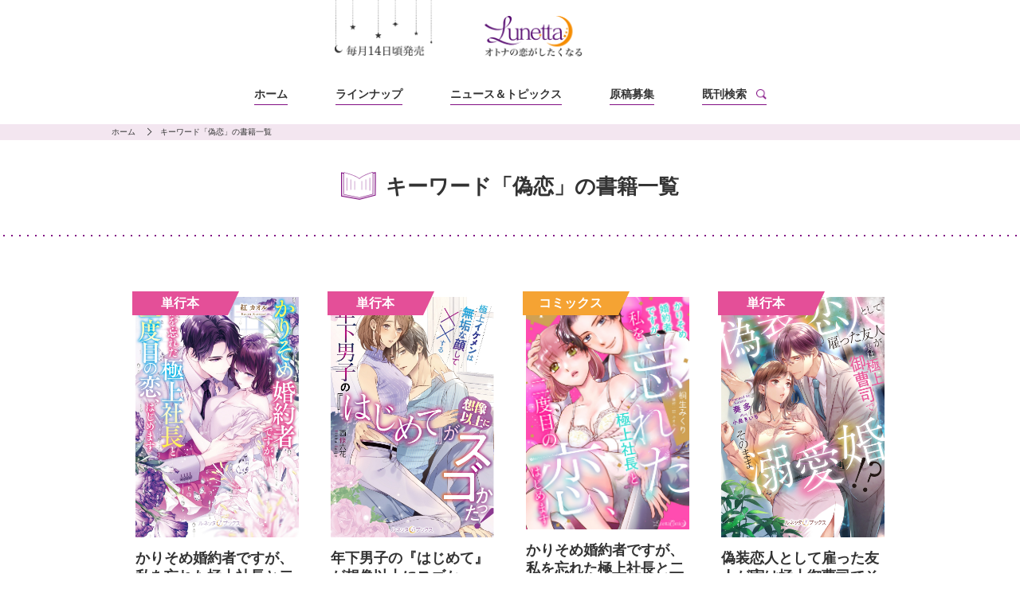

--- FILE ---
content_type: text/html; charset=UTF-8
request_url: https://lunetta.jp/keyword/%E5%81%BD%E6%81%8B/
body_size: 7865
content:
<!doctype html>
<html lang="ja">
<head prefix="og: http://ogp.me/ns# fb: http://ogp.me/ns/fb# website: http://ogp.me/ns/websaite#">
<!-- Global site tag (gtag.js) - Google Analytics -->
<script async src="https://www.googletagmanager.com/gtag/js?id=UA-180577041-1"></script>
<script>
  window.dataLayer = window.dataLayer || [];
  function gtag(){dataLayer.push(arguments);}
  gtag('js', new Date());

  gtag('config', 'UA-180577041-1');
</script>

<meta charset="utf-8">
<title>ルネッタブックス｜キーワード「偽恋」の書籍一覧</title>
<meta name="keywords" content="ルネッタ,ルネッタコミックス,ルネッタブックス,Lunetta">
<meta name="description" content="オトナの恋がしたくなる〜毎月14日頃発売">

<meta name="viewport" content="width=device-width,user-scalable=no,maximum-scale=1" />
<meta name="format-detection" content="telephone=no">

<meta property="og:title" content="ルネッタブックス｜キーワード「偽恋」の書籍一覧">
<meta property="og:description" content="オトナの恋がしたくなる〜毎月14日頃発売">
<meta property="og:type" content="website">
<meta property="og:url" content="https://lunetta.jp/product/cmlb35/">
<meta property="og:image" content="https://lunetta.jp/wp-content/themes/lunetta/img/og_od.png"/>
<meta property="og:site_name" content="ルネッタブックス">

<meta name="twitter:card" content="Summary with Large Image" />
<meta name="twitter:site" content="@lunettalabel" />

<link rel="shortcut icon" href="https://lunetta.jp/wp-content/themes/lunetta/img/favicon.ico" type="image/vnd.microsoft.icon" />
<link rel="icon" href="https://lunetta.jp/wp-content/themes/lunetta/img/favicon.ico" type="image/vnd.microsoft.icon" />

<link rel="stylesheet" href="https://lunetta.jp/wp-content/themes/lunetta/common/css/normalize.min.css">
<link rel="stylesheet" href="https://lunetta.jp/wp-content/themes/lunetta/common/css/common.css">
<link rel="stylesheet" href="https://lunetta.jp/wp-content/themes/lunetta/css/bookslineup.css">

<meta name='robots' content='max-image-preview:large' />
	<style>img:is([sizes="auto" i], [sizes^="auto," i]) { contain-intrinsic-size: 3000px 1500px }</style>
	<link rel="alternate" type="application/rss+xml" title="ルネッタブックス &raquo; フィード" href="https://lunetta.jp/feed/" />
<link rel="alternate" type="application/rss+xml" title="ルネッタブックス &raquo; コメントフィード" href="https://lunetta.jp/comments/feed/" />
<link rel="alternate" type="application/rss+xml" title="ルネッタブックス &raquo; 偽恋 カテゴリ-キーワード のフィード" href="https://lunetta.jp/keyword/%e5%81%bd%e6%81%8b/feed/" />
<script type="text/javascript">
/* <![CDATA[ */
window._wpemojiSettings = {"baseUrl":"https:\/\/s.w.org\/images\/core\/emoji\/16.0.1\/72x72\/","ext":".png","svgUrl":"https:\/\/s.w.org\/images\/core\/emoji\/16.0.1\/svg\/","svgExt":".svg","source":{"concatemoji":"https:\/\/lunetta.jp\/wp-includes\/js\/wp-emoji-release.min.js?ver=6.8.3"}};
/*! This file is auto-generated */
!function(s,n){var o,i,e;function c(e){try{var t={supportTests:e,timestamp:(new Date).valueOf()};sessionStorage.setItem(o,JSON.stringify(t))}catch(e){}}function p(e,t,n){e.clearRect(0,0,e.canvas.width,e.canvas.height),e.fillText(t,0,0);var t=new Uint32Array(e.getImageData(0,0,e.canvas.width,e.canvas.height).data),a=(e.clearRect(0,0,e.canvas.width,e.canvas.height),e.fillText(n,0,0),new Uint32Array(e.getImageData(0,0,e.canvas.width,e.canvas.height).data));return t.every(function(e,t){return e===a[t]})}function u(e,t){e.clearRect(0,0,e.canvas.width,e.canvas.height),e.fillText(t,0,0);for(var n=e.getImageData(16,16,1,1),a=0;a<n.data.length;a++)if(0!==n.data[a])return!1;return!0}function f(e,t,n,a){switch(t){case"flag":return n(e,"\ud83c\udff3\ufe0f\u200d\u26a7\ufe0f","\ud83c\udff3\ufe0f\u200b\u26a7\ufe0f")?!1:!n(e,"\ud83c\udde8\ud83c\uddf6","\ud83c\udde8\u200b\ud83c\uddf6")&&!n(e,"\ud83c\udff4\udb40\udc67\udb40\udc62\udb40\udc65\udb40\udc6e\udb40\udc67\udb40\udc7f","\ud83c\udff4\u200b\udb40\udc67\u200b\udb40\udc62\u200b\udb40\udc65\u200b\udb40\udc6e\u200b\udb40\udc67\u200b\udb40\udc7f");case"emoji":return!a(e,"\ud83e\udedf")}return!1}function g(e,t,n,a){var r="undefined"!=typeof WorkerGlobalScope&&self instanceof WorkerGlobalScope?new OffscreenCanvas(300,150):s.createElement("canvas"),o=r.getContext("2d",{willReadFrequently:!0}),i=(o.textBaseline="top",o.font="600 32px Arial",{});return e.forEach(function(e){i[e]=t(o,e,n,a)}),i}function t(e){var t=s.createElement("script");t.src=e,t.defer=!0,s.head.appendChild(t)}"undefined"!=typeof Promise&&(o="wpEmojiSettingsSupports",i=["flag","emoji"],n.supports={everything:!0,everythingExceptFlag:!0},e=new Promise(function(e){s.addEventListener("DOMContentLoaded",e,{once:!0})}),new Promise(function(t){var n=function(){try{var e=JSON.parse(sessionStorage.getItem(o));if("object"==typeof e&&"number"==typeof e.timestamp&&(new Date).valueOf()<e.timestamp+604800&&"object"==typeof e.supportTests)return e.supportTests}catch(e){}return null}();if(!n){if("undefined"!=typeof Worker&&"undefined"!=typeof OffscreenCanvas&&"undefined"!=typeof URL&&URL.createObjectURL&&"undefined"!=typeof Blob)try{var e="postMessage("+g.toString()+"("+[JSON.stringify(i),f.toString(),p.toString(),u.toString()].join(",")+"));",a=new Blob([e],{type:"text/javascript"}),r=new Worker(URL.createObjectURL(a),{name:"wpTestEmojiSupports"});return void(r.onmessage=function(e){c(n=e.data),r.terminate(),t(n)})}catch(e){}c(n=g(i,f,p,u))}t(n)}).then(function(e){for(var t in e)n.supports[t]=e[t],n.supports.everything=n.supports.everything&&n.supports[t],"flag"!==t&&(n.supports.everythingExceptFlag=n.supports.everythingExceptFlag&&n.supports[t]);n.supports.everythingExceptFlag=n.supports.everythingExceptFlag&&!n.supports.flag,n.DOMReady=!1,n.readyCallback=function(){n.DOMReady=!0}}).then(function(){return e}).then(function(){var e;n.supports.everything||(n.readyCallback(),(e=n.source||{}).concatemoji?t(e.concatemoji):e.wpemoji&&e.twemoji&&(t(e.twemoji),t(e.wpemoji)))}))}((window,document),window._wpemojiSettings);
/* ]]> */
</script>
<style id='wp-emoji-styles-inline-css' type='text/css'>

	img.wp-smiley, img.emoji {
		display: inline !important;
		border: none !important;
		box-shadow: none !important;
		height: 1em !important;
		width: 1em !important;
		margin: 0 0.07em !important;
		vertical-align: -0.1em !important;
		background: none !important;
		padding: 0 !important;
	}
</style>
<link rel='stylesheet' id='wp-block-library-css' href='https://lunetta.jp/wp-includes/css/dist/block-library/style.min.css?ver=6.8.3' type='text/css' media='all' />
<style id='classic-theme-styles-inline-css' type='text/css'>
/*! This file is auto-generated */
.wp-block-button__link{color:#fff;background-color:#32373c;border-radius:9999px;box-shadow:none;text-decoration:none;padding:calc(.667em + 2px) calc(1.333em + 2px);font-size:1.125em}.wp-block-file__button{background:#32373c;color:#fff;text-decoration:none}
</style>
<style id='global-styles-inline-css' type='text/css'>
:root{--wp--preset--aspect-ratio--square: 1;--wp--preset--aspect-ratio--4-3: 4/3;--wp--preset--aspect-ratio--3-4: 3/4;--wp--preset--aspect-ratio--3-2: 3/2;--wp--preset--aspect-ratio--2-3: 2/3;--wp--preset--aspect-ratio--16-9: 16/9;--wp--preset--aspect-ratio--9-16: 9/16;--wp--preset--color--black: #000000;--wp--preset--color--cyan-bluish-gray: #abb8c3;--wp--preset--color--white: #ffffff;--wp--preset--color--pale-pink: #f78da7;--wp--preset--color--vivid-red: #cf2e2e;--wp--preset--color--luminous-vivid-orange: #ff6900;--wp--preset--color--luminous-vivid-amber: #fcb900;--wp--preset--color--light-green-cyan: #7bdcb5;--wp--preset--color--vivid-green-cyan: #00d084;--wp--preset--color--pale-cyan-blue: #8ed1fc;--wp--preset--color--vivid-cyan-blue: #0693e3;--wp--preset--color--vivid-purple: #9b51e0;--wp--preset--gradient--vivid-cyan-blue-to-vivid-purple: linear-gradient(135deg,rgba(6,147,227,1) 0%,rgb(155,81,224) 100%);--wp--preset--gradient--light-green-cyan-to-vivid-green-cyan: linear-gradient(135deg,rgb(122,220,180) 0%,rgb(0,208,130) 100%);--wp--preset--gradient--luminous-vivid-amber-to-luminous-vivid-orange: linear-gradient(135deg,rgba(252,185,0,1) 0%,rgba(255,105,0,1) 100%);--wp--preset--gradient--luminous-vivid-orange-to-vivid-red: linear-gradient(135deg,rgba(255,105,0,1) 0%,rgb(207,46,46) 100%);--wp--preset--gradient--very-light-gray-to-cyan-bluish-gray: linear-gradient(135deg,rgb(238,238,238) 0%,rgb(169,184,195) 100%);--wp--preset--gradient--cool-to-warm-spectrum: linear-gradient(135deg,rgb(74,234,220) 0%,rgb(151,120,209) 20%,rgb(207,42,186) 40%,rgb(238,44,130) 60%,rgb(251,105,98) 80%,rgb(254,248,76) 100%);--wp--preset--gradient--blush-light-purple: linear-gradient(135deg,rgb(255,206,236) 0%,rgb(152,150,240) 100%);--wp--preset--gradient--blush-bordeaux: linear-gradient(135deg,rgb(254,205,165) 0%,rgb(254,45,45) 50%,rgb(107,0,62) 100%);--wp--preset--gradient--luminous-dusk: linear-gradient(135deg,rgb(255,203,112) 0%,rgb(199,81,192) 50%,rgb(65,88,208) 100%);--wp--preset--gradient--pale-ocean: linear-gradient(135deg,rgb(255,245,203) 0%,rgb(182,227,212) 50%,rgb(51,167,181) 100%);--wp--preset--gradient--electric-grass: linear-gradient(135deg,rgb(202,248,128) 0%,rgb(113,206,126) 100%);--wp--preset--gradient--midnight: linear-gradient(135deg,rgb(2,3,129) 0%,rgb(40,116,252) 100%);--wp--preset--font-size--small: 13px;--wp--preset--font-size--medium: 20px;--wp--preset--font-size--large: 36px;--wp--preset--font-size--x-large: 42px;--wp--preset--spacing--20: 0.44rem;--wp--preset--spacing--30: 0.67rem;--wp--preset--spacing--40: 1rem;--wp--preset--spacing--50: 1.5rem;--wp--preset--spacing--60: 2.25rem;--wp--preset--spacing--70: 3.38rem;--wp--preset--spacing--80: 5.06rem;--wp--preset--shadow--natural: 6px 6px 9px rgba(0, 0, 0, 0.2);--wp--preset--shadow--deep: 12px 12px 50px rgba(0, 0, 0, 0.4);--wp--preset--shadow--sharp: 6px 6px 0px rgba(0, 0, 0, 0.2);--wp--preset--shadow--outlined: 6px 6px 0px -3px rgba(255, 255, 255, 1), 6px 6px rgba(0, 0, 0, 1);--wp--preset--shadow--crisp: 6px 6px 0px rgba(0, 0, 0, 1);}:where(.is-layout-flex){gap: 0.5em;}:where(.is-layout-grid){gap: 0.5em;}body .is-layout-flex{display: flex;}.is-layout-flex{flex-wrap: wrap;align-items: center;}.is-layout-flex > :is(*, div){margin: 0;}body .is-layout-grid{display: grid;}.is-layout-grid > :is(*, div){margin: 0;}:where(.wp-block-columns.is-layout-flex){gap: 2em;}:where(.wp-block-columns.is-layout-grid){gap: 2em;}:where(.wp-block-post-template.is-layout-flex){gap: 1.25em;}:where(.wp-block-post-template.is-layout-grid){gap: 1.25em;}.has-black-color{color: var(--wp--preset--color--black) !important;}.has-cyan-bluish-gray-color{color: var(--wp--preset--color--cyan-bluish-gray) !important;}.has-white-color{color: var(--wp--preset--color--white) !important;}.has-pale-pink-color{color: var(--wp--preset--color--pale-pink) !important;}.has-vivid-red-color{color: var(--wp--preset--color--vivid-red) !important;}.has-luminous-vivid-orange-color{color: var(--wp--preset--color--luminous-vivid-orange) !important;}.has-luminous-vivid-amber-color{color: var(--wp--preset--color--luminous-vivid-amber) !important;}.has-light-green-cyan-color{color: var(--wp--preset--color--light-green-cyan) !important;}.has-vivid-green-cyan-color{color: var(--wp--preset--color--vivid-green-cyan) !important;}.has-pale-cyan-blue-color{color: var(--wp--preset--color--pale-cyan-blue) !important;}.has-vivid-cyan-blue-color{color: var(--wp--preset--color--vivid-cyan-blue) !important;}.has-vivid-purple-color{color: var(--wp--preset--color--vivid-purple) !important;}.has-black-background-color{background-color: var(--wp--preset--color--black) !important;}.has-cyan-bluish-gray-background-color{background-color: var(--wp--preset--color--cyan-bluish-gray) !important;}.has-white-background-color{background-color: var(--wp--preset--color--white) !important;}.has-pale-pink-background-color{background-color: var(--wp--preset--color--pale-pink) !important;}.has-vivid-red-background-color{background-color: var(--wp--preset--color--vivid-red) !important;}.has-luminous-vivid-orange-background-color{background-color: var(--wp--preset--color--luminous-vivid-orange) !important;}.has-luminous-vivid-amber-background-color{background-color: var(--wp--preset--color--luminous-vivid-amber) !important;}.has-light-green-cyan-background-color{background-color: var(--wp--preset--color--light-green-cyan) !important;}.has-vivid-green-cyan-background-color{background-color: var(--wp--preset--color--vivid-green-cyan) !important;}.has-pale-cyan-blue-background-color{background-color: var(--wp--preset--color--pale-cyan-blue) !important;}.has-vivid-cyan-blue-background-color{background-color: var(--wp--preset--color--vivid-cyan-blue) !important;}.has-vivid-purple-background-color{background-color: var(--wp--preset--color--vivid-purple) !important;}.has-black-border-color{border-color: var(--wp--preset--color--black) !important;}.has-cyan-bluish-gray-border-color{border-color: var(--wp--preset--color--cyan-bluish-gray) !important;}.has-white-border-color{border-color: var(--wp--preset--color--white) !important;}.has-pale-pink-border-color{border-color: var(--wp--preset--color--pale-pink) !important;}.has-vivid-red-border-color{border-color: var(--wp--preset--color--vivid-red) !important;}.has-luminous-vivid-orange-border-color{border-color: var(--wp--preset--color--luminous-vivid-orange) !important;}.has-luminous-vivid-amber-border-color{border-color: var(--wp--preset--color--luminous-vivid-amber) !important;}.has-light-green-cyan-border-color{border-color: var(--wp--preset--color--light-green-cyan) !important;}.has-vivid-green-cyan-border-color{border-color: var(--wp--preset--color--vivid-green-cyan) !important;}.has-pale-cyan-blue-border-color{border-color: var(--wp--preset--color--pale-cyan-blue) !important;}.has-vivid-cyan-blue-border-color{border-color: var(--wp--preset--color--vivid-cyan-blue) !important;}.has-vivid-purple-border-color{border-color: var(--wp--preset--color--vivid-purple) !important;}.has-vivid-cyan-blue-to-vivid-purple-gradient-background{background: var(--wp--preset--gradient--vivid-cyan-blue-to-vivid-purple) !important;}.has-light-green-cyan-to-vivid-green-cyan-gradient-background{background: var(--wp--preset--gradient--light-green-cyan-to-vivid-green-cyan) !important;}.has-luminous-vivid-amber-to-luminous-vivid-orange-gradient-background{background: var(--wp--preset--gradient--luminous-vivid-amber-to-luminous-vivid-orange) !important;}.has-luminous-vivid-orange-to-vivid-red-gradient-background{background: var(--wp--preset--gradient--luminous-vivid-orange-to-vivid-red) !important;}.has-very-light-gray-to-cyan-bluish-gray-gradient-background{background: var(--wp--preset--gradient--very-light-gray-to-cyan-bluish-gray) !important;}.has-cool-to-warm-spectrum-gradient-background{background: var(--wp--preset--gradient--cool-to-warm-spectrum) !important;}.has-blush-light-purple-gradient-background{background: var(--wp--preset--gradient--blush-light-purple) !important;}.has-blush-bordeaux-gradient-background{background: var(--wp--preset--gradient--blush-bordeaux) !important;}.has-luminous-dusk-gradient-background{background: var(--wp--preset--gradient--luminous-dusk) !important;}.has-pale-ocean-gradient-background{background: var(--wp--preset--gradient--pale-ocean) !important;}.has-electric-grass-gradient-background{background: var(--wp--preset--gradient--electric-grass) !important;}.has-midnight-gradient-background{background: var(--wp--preset--gradient--midnight) !important;}.has-small-font-size{font-size: var(--wp--preset--font-size--small) !important;}.has-medium-font-size{font-size: var(--wp--preset--font-size--medium) !important;}.has-large-font-size{font-size: var(--wp--preset--font-size--large) !important;}.has-x-large-font-size{font-size: var(--wp--preset--font-size--x-large) !important;}
:where(.wp-block-post-template.is-layout-flex){gap: 1.25em;}:where(.wp-block-post-template.is-layout-grid){gap: 1.25em;}
:where(.wp-block-columns.is-layout-flex){gap: 2em;}:where(.wp-block-columns.is-layout-grid){gap: 2em;}
:root :where(.wp-block-pullquote){font-size: 1.5em;line-height: 1.6;}
</style>
<link rel='stylesheet' id='contact-form-7-css' href='https://lunetta.jp/wp-content/plugins/contact-form-7/includes/css/styles.css?ver=6.1.4' type='text/css' media='all' />
<link rel="https://api.w.org/" href="https://lunetta.jp/wp-json/" /><link rel="alternate" title="JSON" type="application/json" href="https://lunetta.jp/wp-json/wp/v2/keyword/187" /><link rel="EditURI" type="application/rsd+xml" title="RSD" href="https://lunetta.jp/xmlrpc.php?rsd" />
<meta name="generator" content="WordPress 6.8.3" />
</head>

<body>

<!-- Google Tag Manager -->
<script>
(function(w,d,s,l,i){w[l]=w[l]||[];w[l].push({'gtm.start':
new Date().getTime(),event:'gtm.js'});var f=d.getElementsByTagName(s)[0],
j=d.createElement(s),dl=l!='dataLayer'?'&l='+l:'';j.async=true;j.src=
'https://www.googletagmanager.com/gtm.js?id='+i+dl;f.parentNode.insertBefore(j,f);
})(window,document,'script','dataLayer','GTM-KL7656B');
</script>
<!-- End Google Tag Manager -->
<!-- header ============================================ -->
<header>
<div class="header_content">
  <div class="header_logo">
    <h1><a href="https://lunetta.jp" class="header_lunettabooks"><img src="https://lunetta.jp/wp-content/themes/lunetta/common/img/logo-lunettabooks.png" alt="ルネッタブックス"></a></h1>
  </div>
  <div class="header_content-body">
    <a href="" id="js-menu_btn" class="menu_btn">
      <div class="menu_btn-line">
        <span></span>
        <span></span>
        <span></span>
      </div>
    </a>
    <div class="overlay"></div>
    <ul class="header_nav_list">
      <li class="header_nav_list-item"><a href="https://lunetta.jp" class="header_nav">ホーム</a></li>
      <li class="header_nav_list-item"><a href="/product" class="header_nav">ラインナップ</a></li>
      <li class="header_nav_list-item"><a href="/news_topics" class="header_nav">ニュース<span class="pc_view">＆トピックス</span></a></li>
      <li class="header_nav_list-item"><a href="/enterms" class="header_nav">原稿募集</a></li>
      <li class="header_nav_list-item"><a href="/authors/all" class="header_nav header_nav--skin01">既刊検索</a></li>
    </ul>
  </div>
</div>
</header>
<!-- /header ============================================ -->

<div class="breadcrumb_contents">
  <ol class="breadcrumb_list">
    <li class="breadcrumb_list-item"><a href="https://lunetta.jp" class="breadcrumb">ホーム</a></li>
    <li class="breadcrumb_list-item"><span class="breadcrumb">キーワード「偽恋」の書籍一覧</span></li>
  </ol>
</div>

<div class="bookslineup_contents bookslineup_contents--layout">
  <h1 class="common_headline common_headline--bookslineup">キーワード「偽恋」の書籍一覧</h1>
  <div class="headline_boder headline_boder--layout"></div>

  <div class="bookslineup_contents-body">
    <div class="book_list_wrapper">
      <ul class="book_list">
                
        <li class="book_list-item">
          <div class="book">
            <div class="book-content">
                              <div class="list_cassette list_cassette--color_books">
                <a href="https://lunetta.jp/product/lbl51/" class="book-link">
                  <div class="book-img"><img src="https://lunetta.jp/wp-content/uploads/2022/08/cover_LBL-51.jpg" alt="かりそめ婚約者ですが、私を忘れた極上社長と二度目の恋、はじめます"></div>
                  <div class="book-title">かりそめ婚約者ですが、私を忘れた極上社長と二度目の恋、はじめます</div>
                </a>
                <ul class="book-detail_list">
                  <li class="book-detail_list-item"><p class="book-detail">著者：紅　カオル</p></li>
                                      <li class="book-detail_list-item"><p class="book-detail">イラスト：ユカ</p></li>
                                                    </ul>
              </div>
              <div class="books-bottom"><a href="https://lunetta.jp/product/lbl51/" class="books-bottom_btn">試し読み＆詳細</a></div>
            </div>
          </div>
        </li>
                
        <li class="book_list-item">
          <div class="book">
            <div class="book-content">
                              <div class="list_cassette list_cassette--color_books">
                <a href="https://lunetta.jp/product/lbl77/" class="book-link">
                  <div class="book-img"><img src="https://lunetta.jp/wp-content/uploads/2023/07/cover_LBL-77.jpg" alt="年下男子の『はじめて』が想像以上にスゴかった！　極上イケメンは無垢な顔して××する"></div>
                  <div class="book-title">年下男子の『はじめて』が想像以上にスゴかった！　極上イケメンは無垢な顔して××する</div>
                </a>
                <ul class="book-detail_list">
                  <li class="book-detail_list-item"><p class="book-detail">著者：西條六花</p></li>
                                      <li class="book-detail_list-item"><p class="book-detail">イラスト：蜂不二子</p></li>
                                                    </ul>
              </div>
              <div class="books-bottom"><a href="https://lunetta.jp/product/lbl77/" class="books-bottom_btn">試し読み＆詳細</a></div>
            </div>
          </div>
        </li>
                
        <li class="book_list-item">
          <div class="book">
            <div class="book-content">
                              <div class="list_cassette list_cassette--color_ecomics">
                <a href="https://lunetta.jp/product/dgcmlb162/" class="book-link">
                  <div class="book-img"><img src="https://lunetta.jp/wp-content/uploads/2024/01/DGCMLB-162_cover.jpg" alt="かりそめ婚約者ですが、私を忘れた極上社長と二度目の恋、はじめます【分冊版】"></div>
                  <div class="book-title">かりそめ婚約者ですが、私を忘れた極上社長と二度目の恋、はじめます【分冊版】</div>
                </a>
                <ul class="book-detail_list">
                  <li class="book-detail_list-item"><p class="book-detail">著者：桐生みくり</p></li>
                                                        <li class="book-detail_list-item"><p class="book-detail">原作者：紅　カオル</p></li>
                                  </ul>
              </div>
              <div class="books-bottom"><a href="https://lunetta.jp/product/dgcmlb162/" class="books-bottom_btn">試し読み＆詳細</a></div>
            </div>
          </div>
        </li>
                
        <li class="book_list-item">
          <div class="book">
            <div class="book-content">
                              <div class="list_cassette list_cassette--color_books">
                <a href="https://lunetta.jp/product/lbl100/" class="book-link">
                  <div class="book-img"><img src="https://lunetta.jp/wp-content/uploads/2024/04/cover_LBL-100.jpg" alt="偽装恋人として雇った友人が実は極上御曹司でそのまま溺愛婚!?"></div>
                  <div class="book-title">偽装恋人として雇った友人が実は極上御曹司でそのまま溺愛婚!?</div>
                </a>
                <ul class="book-detail_list">
                  <li class="book-detail_list-item"><p class="book-detail">著者：奏多</p></li>
                                      <li class="book-detail_list-item"><p class="book-detail">イラスト：小島きいち</p></li>
                                                    </ul>
              </div>
              <div class="books-bottom"><a href="https://lunetta.jp/product/lbl100/" class="books-bottom_btn">試し読み＆詳細</a></div>
            </div>
          </div>
        </li>
                
        <li class="book_list-item">
          <div class="book">
            <div class="book-content">
                              <div class="list_cassette list_cassette--color_paper-comics">
                <a href="https://lunetta.jp/product/cmlb25/" class="book-link">
                  <div class="book-img"><img src="https://lunetta.jp/wp-content/uploads/2024/07/cover_CMLB-25.jpg" alt="かりそめ婚約者ですが、私を忘れた極上社長と二度目の恋、はじめます １"></div>
                  <div class="book-title">かりそめ婚約者ですが、私を忘れた極上社長と二度目の恋、はじめます １</div>
                </a>
                <ul class="book-detail_list">
                  <li class="book-detail_list-item"><p class="book-detail">著者：桐生みくり</p></li>
                                                        <li class="book-detail_list-item"><p class="book-detail">原作者：紅　カオル</p></li>
                                  </ul>
              </div>
              <div class="books-bottom"><a href="https://lunetta.jp/product/cmlb25/" class="books-bottom_btn">試し読み＆詳細</a></div>
            </div>
          </div>
        </li>
                
        <li class="book_list-item">
          <div class="book">
            <div class="book-content">
                              <div class="list_cassette list_cassette--color_paper-comics">
                <a href="https://lunetta.jp/product/cmlb35/" class="book-link">
                  <div class="book-img"><img src="https://lunetta.jp/wp-content/uploads/2025/03/cover_CMLB-35.jpg" alt="かりそめ婚約者ですが、私を忘れた極上社長と二度目の恋、はじめます ２"></div>
                  <div class="book-title">かりそめ婚約者ですが、私を忘れた極上社長と二度目の恋、はじめます ２</div>
                </a>
                <ul class="book-detail_list">
                  <li class="book-detail_list-item"><p class="book-detail">著者：桐生みくり</p></li>
                                                        <li class="book-detail_list-item"><p class="book-detail">原作者：紅　カオル</p></li>
                                  </ul>
              </div>
              <div class="books-bottom"><a href="https://lunetta.jp/product/cmlb35/" class="books-bottom_btn">試し読み＆詳細</a></div>
            </div>
          </div>
        </li>
              </ul>
    </div>
  </div>
</div>

<!-- footer ============================================ -->
<footer>
<div class="pagetop"><a href="javascript:void(0);" id="js-pagetop" class="pagetop-item"></a></div>
<div class="footer_content">
  <div class="footer_logo">
    <a href="https://lunetta.jp" class="footer_lunettabooks"><img src="https://lunetta.jp/wp-content/themes/lunetta/common/img/logo-lunettabooks.png" alt="ルネッタブックス"></a>
  </div>
  <ul class="footer_nav_list">
    <li class="footer_nav_list-item"><a href="https://www.harpercollins.co.jp/corporate/policy" class="footer_nav">プライバシーポリシー</a></li>
    <li class="footer_nav_list-item"><a href="https://www.harpercollins.co.jp/corporate" target=”_blank” class="footer_nav">会社案内</a></li>
  </ul>
  <div class="footer_content-txt">
    <p class="footer_txt">Copyright (C) K.K. HarperCollins Japan All rights reserved.</p>
    <p class="footer_txt">このホームページの内容の一部または全部を無断で複製、転載することを禁じます。</p>
  </div>
</div>
</footer>
<!-- /footer ============================================ -->

<!--javascript-->
<script src="https://ajax.googleapis.com/ajax/libs/jquery/3.3.1/jquery.min.js"></script>
<script src="https://lunetta.jp/wp-content/themes/lunetta/common/js/common.js"></script>
<script src="https://lunetta.jp/wp-content/themes/lunetta/common/js/common_extend.js"></script>
<!--/javascript-->

<script type="speculationrules">
{"prefetch":[{"source":"document","where":{"and":[{"href_matches":"\/*"},{"not":{"href_matches":["\/wp-*.php","\/wp-admin\/*","\/wp-content\/uploads\/*","\/wp-content\/*","\/wp-content\/plugins\/*","\/wp-content\/themes\/lunetta\/*","\/*\\?(.+)"]}},{"not":{"selector_matches":"a[rel~=\"nofollow\"]"}},{"not":{"selector_matches":".no-prefetch, .no-prefetch a"}}]},"eagerness":"conservative"}]}
</script>
<script type="text/javascript" src="https://lunetta.jp/wp-includes/js/dist/hooks.min.js?ver=4d63a3d491d11ffd8ac6" id="wp-hooks-js"></script>
<script type="text/javascript" src="https://lunetta.jp/wp-includes/js/dist/i18n.min.js?ver=5e580eb46a90c2b997e6" id="wp-i18n-js"></script>
<script type="text/javascript" id="wp-i18n-js-after">
/* <![CDATA[ */
wp.i18n.setLocaleData( { 'text direction\u0004ltr': [ 'ltr' ] } );
/* ]]> */
</script>
<script type="text/javascript" src="https://lunetta.jp/wp-content/plugins/contact-form-7/includes/swv/js/index.js?ver=6.1.4" id="swv-js"></script>
<script type="text/javascript" id="contact-form-7-js-translations">
/* <![CDATA[ */
( function( domain, translations ) {
	var localeData = translations.locale_data[ domain ] || translations.locale_data.messages;
	localeData[""].domain = domain;
	wp.i18n.setLocaleData( localeData, domain );
} )( "contact-form-7", {"translation-revision-date":"2025-11-30 08:12:23+0000","generator":"GlotPress\/4.0.3","domain":"messages","locale_data":{"messages":{"":{"domain":"messages","plural-forms":"nplurals=1; plural=0;","lang":"ja_JP"},"This contact form is placed in the wrong place.":["\u3053\u306e\u30b3\u30f3\u30bf\u30af\u30c8\u30d5\u30a9\u30fc\u30e0\u306f\u9593\u9055\u3063\u305f\u4f4d\u7f6e\u306b\u7f6e\u304b\u308c\u3066\u3044\u307e\u3059\u3002"],"Error:":["\u30a8\u30e9\u30fc:"]}},"comment":{"reference":"includes\/js\/index.js"}} );
/* ]]> */
</script>
<script type="text/javascript" id="contact-form-7-js-before">
/* <![CDATA[ */
var wpcf7 = {
    "api": {
        "root": "https:\/\/lunetta.jp\/wp-json\/",
        "namespace": "contact-form-7\/v1"
    }
};
/* ]]> */
</script>
<script type="text/javascript" src="https://lunetta.jp/wp-content/plugins/contact-form-7/includes/js/index.js?ver=6.1.4" id="contact-form-7-js"></script>
</body>
</html>


--- FILE ---
content_type: text/css
request_url: https://lunetta.jp/wp-content/themes/lunetta/css/bookslineup.css
body_size: 3705
content:
@charset 'UTF-8';
/*!　 */
html.is-fixed {
  overflow: hidden;
}

br.sp_br {
  display: none;
}

br.pc_br {
  display: inline-block;
}

@media print, screen and (max-width: 780px) {
  br.sp_br {
    display: inline-block;
  }
  br.pc_br {
    display: none;
  }
}

.sp_view {
  display: none;
}
@media screen and (max-width: 980px) {
  .sp_view {
    display: block;
  }
}

.pc_view {
  display: inline-block;
}
@media screen and (max-width: 980px) {
  .pc_view {
    display: none;
  }
}

.header_content {
  max-width: 1000px;
  margin: 0 auto;
  padding: 0 10px 30px;
}
.header_content .header_content-body {
  display: flex;
  justify-content: center;
  margin-top: 40px;
}
@media screen and (max-width: 980px) {
  .header_content {
    padding: 0 10px 20px;
  }
  .header_content .header_content-body {
    display: none;
    margin-top: 0px;
  }
}

.header_logo {
  display: flex;
  padding-right: 10vw;
  padding-top: 20px;
  justify-content: center;
  vertical-align: bottom;
}
.header_logo::before {
  content: '';
  display: inline-block;
  width: 128px;
  max-height: 73px;
  margin-right: 60px;
  margin-top: -20px;
  background-image: url(../common/img/release_day.png);
  background-repeat: no-repeat;
  background-size: contain;
}
.header_logo > h1 {
  height: 100%;
}
@media screen and (max-width: 980px) {
  .header_logo::before {
    margin-right: 20px;
  }
}

.header_lunettabooks {
  display: inline-block;
  max-width: 125px;
}
.menu_btn {
  display: none;
}
.menu_btn-line {
  display: none;
}
.menu_btn-line span {
  display: none;
}
.overlay {
  display: none;
}
@media screen and (max-width: 980px) {
  .menu_btn {
    display: block;
    position: absolute;
    top: 20px;
    right: 5px;
    z-index: 200;
  }
  .menu_btn-line {
    display: block;
    position: relative;
    width: 40px;
    height: 28px;
  }
  .menu_btn-line span {
    display: block;
    position: absolute;
    left: 0;
    width: 100%;
    height: 2px;
    background-color: #820e83;
    border-radius: 4px;
  }
  .menu_btn-line, .menu_btn-line span {
    display: inline-block;
    transition: all .5s;
    box-sizing: border-box;
  }
  .menu_btn-line span:nth-of-type(1) {
    top: 0;
  }
  .menu_btn-line span:nth-of-type(2) {
    top: 12px;
  }
  .menu_btn-line span:nth-of-type(3) {
    bottom: 0;
  }
  .menu_btn-line.is-active span:nth-of-type(1) {
    -webkit-transform: translateY(20px) rotate(-45deg);
    transform: translateY(13px) rotate(-45deg);
  }
  .menu_btn-line.is-active span:nth-of-type(2) {
    opacity: 0;
  }
  .menu_btn-line.is-active span:nth-of-type(3) {
    -webkit-transform: translateY(-20px) rotate(45deg);
    transform: translateY(-13px) rotate(45deg);
  }

  .overlay {
    position: fixed;
    z-index: 100;
    top: 0;
    left: 0;
    display: none;
    width: 100%;
    height: 100%;
    background-color: rgba(0, 0, 0, .2);
  }
  .overlay.is-active {
    display: block;
  }
}

.header_nav_list {
  display: flex;
  max-width: 900px;
  margin: -20px 0 0 -60px;
  flex-wrap: wrap;
  justify-content: center;
}
.header_nav_list .header_nav_list-item {
  margin: 20px 0 0 60px;
}
@media screen and (max-width: 980px) {
  .header_nav_list {
    position: fixed;
    top: 0;
    right: 0;
    z-index: 100;
    width: 100vw;
    display: flex;
    flex-direction: column;
    align-items: center;
    justify-content: center;
    padding: 20px;
    margin: -30px 0 0 0px;
    background:rgba(255,255,255,.9);
    transform: translateX(100vw);
    transition: all .3s linear;
  }
  .header_nav_list .header_nav_list-item {
    width: 100%;
    height: auto;
    margin: 30px 0 0 0px;
    text-align: center;
    color: #fff;
    box-sizing: border-box;
  }
  .header_nav_list.is-active {
    transform: translateX(0);
  }
}

.header_nav {
  padding-bottom: 5px;
  border-bottom: 1px solid #820e83;
  color: #333;
  font-size: 1.4rem;
  font-weight: bold;
  text-decoration: none;
}
@media screen and (max-width: 980px) {
  .header_nav {
    font-size: 1.2rem;
  }
}
.header_nav.header_nav--skin01::after {
  content: '';
  display: inline-block;
  height: 14px;
  width: 13px;
  margin-left: 12px;
  background-image: url(../common/img/icon-search.png);
  background-repeat: no-repeat;
  background-size: contain;
  vertical-align: bottom;
}
@media screen and (max-width: 980px) {
  .header_nav.header_nav--skin01::after {
    height: 12px;
    margin-left: 5px;
  }
}

footer {
  margin-top: 120px;
  background: linear-gradient(#fff 40px, #f3e6f0 40px);
}

.pagetop {
  max-width: 1000px;
  margin: 0 auto;
  padding: 0 10px;
  text-align: right;
}
.pagetop .pagetop-item {
  position: relative;
  display: inline-block;
  height: 40px;
  width: 60px;
  padding: 13px 16px;
  background: #f3e6f0;
}
.pagetop .pagetop-item::before {
  position: absolute;
  left: 20px;
  top: 50%;
  content: '';
  height: 20px;
  width: 20px;
  border: 0;
  border-right: solid 1px #333;
  border-top: solid 1px #333;
  transform: rotate(-45deg);
}
.pagetop .pagetop-item:hover {
  opacity: 1;
}

.footer_content {
  max-width: 1000px;
  margin: 0 auto;
  padding: 40px 10px 60px;
  background: #f3e6f0;
}

.footer_logo {
  display: flex;
  justify-content: center;
}

.footer_lunettabooks {
  display: inline-block;
  width: 125px;
}

.footer_nav_list {
  display: flex;
  margin-top: 45px;
  justify-content: center;
}
.footer_nav_list .footer_nav_list-item:nth-child(n +2) {
  margin-left: 15px;
}
.footer_nav_list .footer_nav_list-item:nth-child(n +2)::before {
  content: '/';
  margin-right: 15px;
}

.footer_nav {
  color: #333;
  font-size: 1.8rem;
  text-decoration: none;
}
@media screen and (max-width: 980px) {
  .footer_nav {
    font-size: 1.4rem;
  }
}

.footer_content-txt {
  max-width: 530px;
  margin: 40px auto 0;
}

.footer_txt {
  font-size: 1.4rem;
  line-height: 1.8;
}
@media screen and (max-width: 980px) {
  .footer_txt {
    font-size: 1rem;
  }
}

body {
  color: #333;
  font-family: 'ヒラギノ角ゴシック ProN', 'Hiragino Kaku Gothic ProN','游ゴシック体', YuGothic, 'メイリオ', Meiryo, sans-serif;
  line-height: 1;
}

.breadcrumb_contents {
  overflow-x: auto;
  padding: 5px 10px;
  background-color: #f3e6f0;
  white-space: nowrap;
}

.breadcrumb_list {
  display: flex;
  max-width: 1000px;
  margin: 0 auto;
}
.breadcrumb_list .breadcrumb_list-item:nth-child(n + 2) {
  margin-left: 12px;
}
.breadcrumb_list .breadcrumb_list-item:last-child::after {
  display: none;
}
.breadcrumb_list .breadcrumb_list-item::after {
  content: '';
  display: inline-block;
  height: 7px;
  width: 7px;
  margin-left: 12px;
  border: 0;
  border-right: solid 1px #333;
  border-top: solid 1px #333;
  transform: rotate(45deg);
}

.breadcrumb {
  color: #333;
  text-decoration: none;
}

.pagenation_wrapper {
  display: flex;
  max-width: 1000px;
  margin: 0 auto;
  padding: 0 10px;
  justify-content: flex-end;
}
.pagenation_wrapper.pagenation_wrapper--layout {
  margin-top: 40px;
}

.l-pagenation {
  display: flex;
  align-items: center;
}
.l-pagenation > li:nth-child(n + 2) {
  margin-left: 5px;
}

.pagenation {
  display: inline-block;
  padding: 8px;
  border: 1px solid #811084;
  color: #811084;
  font-size: 1.4rem;
  text-decoration: none;
}
.pagenation.pagenation--prev {
  display: flex;
  align-items: center;
}
.pagenation.pagenation--prev::before {
  content: '<';
  display: inline-block;
  margin-right: 5px;
  color: #811084;
}
.pagenation.pagenation--next {
  display: flex;
  align-items: center;
}
.pagenation.pagenation--next::after {
  content: '>';
  display: inline-block;
  margin-left: 5px;
  color: #811084;
}
.pagenation.is-active {
  background-color: #811084;
  color: #fff;
}
@media screen and (max-width: 980px) {
  .pagenation {
    font-size: 1.2rem;
  }
}

.wp-pagenavi {
  position: relative;
  z-index: 9;
  display: flex;
  max-width: 1000px;
  margin: 0 auto;
  padding: 0 10px;
  justify-content: flex-end;
  align-items: center;
}

.wp-pagenavi .pages {
  display: none;
}

.wp-pagenavi .page {
  display: inline-block;
  padding: 8px;
  border: 1px solid #811084;
  color: #811084;
  font-size: 1.4rem;
  text-decoration: none;
  margin-right: 5px;
}

.wp-pagenavi .current {
  display: inline-block;
  padding: 8px;
  background-color: #811084;
  border: 1px solid #811084;
  color: #fff;
  font-size: 1.4rem;
  text-decoration: none;
  margin-right: 5px;
}
.wp-pagenavi .extend {
  margin-right: 5px;
}

.wp-pagenavi .previouspostslink {
  display: inline-block;
  padding: 8px;
  border: 1px solid #811084;
  color: #811084;
  font-size: 1.4rem;
  text-decoration: none;
  margin-right: 5px;
}

.wp-pagenavi .nextpostslink {
  display: inline-block;
  padding: 8px;
  border: 1px solid #811084;
  color: #811084;
  font-size: 1.4rem;
  text-decoration: none;
}

.wp-pagenavi .first {
  display: inline-block;
  padding: 8px;
  border: 1px solid #811084;
  color: #811084;
  font-size: 1.4rem;
  text-decoration: none;
  margin-right: 5px;
}

.wp-pagenavi .last {
  display: inline-block;
  padding: 8px;
  border: 1px solid #811084;
  color: #811084;
  font-size: 1.4rem;
  text-decoration: none;
  margin-left: 5px;
}

@media screen and (max-width: 980px) {
  .wp-pagenavi .page {
    font-size: 1.2rem;
  }
  .wp-pagenavi .current {
    font-size: 1.2rem;
  }
  .wp-pagenavi .previouspostslink {
    font-size: 1.2rem;
  }
  .wp-pagenavi .nextpostslink {
    font-size: 1.2rem;
  }
  .wp-pagenavi .first {
    font-size: 1.2rem;
  }
  .wp-pagenavi .last {
    font-size: 1.2rem;
  }
}

.bookslineup_contents--layout + .wp-pagenavi {
  margin-top: 40px;
}

.common_headline {
  display: flex;
  justify-content: center;
  font-size: 2.6rem;
  font-weight: bold;
  align-items: center;
}
.common_headline.common_headline--bookslineup::before {
  content: '';
  display: inline-block;
  height: 35px;
  width: 44px;
  margin-right: 12px;
  background-image: url(../img/icon-novelslineup.png);
  background-repeat: no-repeat;
  background-size: contain;
}
.common_headline.common_headline--skin01::before {
  content: '';
  display: inline-block;
  height: 26px;
  width: 21px;
  margin-right: 12px;
  background-image: url(../img/headline_deco.png);
  background-repeat: no-repeat;
  background-size: contain;
}
@media screen and (max-width: 980px) {
  .common_headline {
    font-size: 2.2rem;
    padding: 0 10px;
  }
  .common_headline.common_headline--bookslineup::before {
    content: '';
    display: inline-block;
    height: 25px;
    width: 31px;
    margin-right: 12px;
    background-image: url(../img/icon-novelslineup.png);
    background-repeat: no-repeat;
    background-size: contain;
  }
}

.headline_boder {
  content: '';
  display: inline-block;
  height: 10px;
  width: 100%;
  background: radial-gradient(circle farthest-side, #811084, #811084 30%, transparent 30%, transparent);
  background-size: 10px 10px;
}
.headline_boder.headline_boder--layout {
  margin-top: 40px;
}
@media screen and (max-width: 980px) {
  .headline_boder.headline_boder--layout {
    margin-top: 20px;
  }
}

.select_contents {
  max-width: 1000px;
  margin: 0 auto;
  padding: 10px;
  background-color: rgba(243, 230, 240, 0.6);
}
.select_contents.select_contents--layout {
  margin-top: 40px;
}
.select_contents .select_contents-head {
  font-size: 1rem;
}

.select_list_wrapper {
  margin-top: 10px;
}

.select_list {
  display: flex;
  margin: -10px 0 0 -10px;
  flex-wrap: wrap;
}
.select_list .select_list-item {
  margin: 10px 0 0 10px;
}

.select {
  color: #333;
  font-size: 1.2rem;
}
.select.is-active {
  color: #333;
  font-size: 1.2rem;
  font-weight: bold;
  text-decoration: none;
}

.bookslineup_contents.bookslineup_contents--layout {
  margin-top: 40px;
}

.bookslineup_contents .bookslineup_contents-body {
  padding-top: 30px;
}

@media screen and (max-width: 980px) {
  .bookslineup_contents.bookslineup_contents--layout {
    margin-top: 20px;
  }
  .bookslineup_contents .bookslineup_contents-body {
    padding-top: 20px;
  }
}

.lineup_select_wrapper {
  display: flex;
  max-width: 1000px;
  margin: 10px auto 0;
  justify-content: flex-end;
}

.lineup_select_list {
  margin: 0 0 0 auto;
  padding: 10px;
}
.lineup_select_list .lineup_select_list-item:nth-child(n + 2) {
  margin-top: 12px;
}

.lineup_select {
  font-weight: 1.4rem;
  font-weight: bold;
}

.book_list_wrapper {
  display: flex;
  justify-content: center;
  margin: 20px 0 0;
}

.book_list {
  display: flex;
  max-width: 1000px;
  width: 100%;
  margin: -40px 0 0 -40px;
  padding: 0 10px;
  flex-wrap: wrap;
}
.book_list .book_list-item {
  display: flex;
  width: calc(25% - 40px);
  margin: 60px 0 0 40px;
}
@media screen and (max-width: 980px) {
  .book_list {
    max-width: 600px;
    margin: -40px 0 0 -20px;
  }
  .book_list .book_list-item {
    width: calc(50% - 20px);
    margin: 40px 0 0 20px;
  }
}

.book {
  width: 100%;
}
.book .book-content {
  flex-shrink: 0;
  display: flex;
  flex-direction: column;
  justify-content: space-between;
  height: 100%;
}
.book .book-link {
  display: block;
  text-decoration: none;
}
.book .book-title {
  margin-top: 15px;
  color: #333;
  font-size: 1.8rem;
  font-weight: bold;
  line-height: 1.3;
}
.book .book-detail {
  font-size: 1.4em;
}
.book .books-bottom {
  display: flex;
  margin-top: 30px;
  justify-content: center;
  align-items: flex-end;
}
.book .books-bottom .books-bottom_btn {
  display: flex;
  height: 50px;
  width: 200px;
  justify-content: center;
  border: 2px solid #811084;
  border-radius: 3px;
  color: #811084;
  font-size: 1.6rem;
  font-weight: bold;
  align-items: center;
  text-decoration: none;
}
@media screen and (max-width: 980px) {
  .book .book-title {
    font-size: 1.6rem;
  }
  .book .book-detail {
    font-size: 1.2em;
  }
  .book .books-bottom {
    margin-top: 20px;
  }
  .book .books-bottom .books-bottom_btn {
    height: 40px;
    font-size: 1.4em;
  }
}

.book-detail_list {
  margin-top: 12px;
}
.book-detail_list .book-detail_list-item:nth-child(n + 2) {
  margin-top: 8px;
}

.list_cassette {
  display: flex;
  flex-direction: column;
  justify-content: space-between;
  width: 100%;
  /* padding: 20px 10px; */
  background: #fff;
  text-decoration: none;
}
.list_cassette-content {
  flex-shrink: 0;
}

.list_cassette.list_cassette--color_books {
  position: relative;
}
.list_cassette.list_cassette--color_books::before {
  position: absolute;
  left: -4px;
  top: -7px;
  content: '単行本';
  display: flex;
  z-index: 99;
  height: 30px;
  width: 120px;
  justify-content: center;
  background-color: #e44f98;
  color: #fff;
  font-size: 1.6rem;
  font-weight: bold;
  align-items: center;
}
.list_cassette.list_cassette--color_books::after {
  position: absolute;
  left: 116px;
  top: -7px;
  content: '';
  height: 0;
  width: 0;
  border-color: #e44f98 transparent transparent #e44f98;
  border-style: solid;
  border-width: 0 0 30px 14px;
}
.list_cassette.list_cassette--color_paper-comics,
.list_cassette.list_cassette--color_ecomics,
.list_cassette.list_cassette--color_short-ecomics,
.list_cassette.list_cassette--color_comics {
  position: relative;
}
.list_cassette.list_cassette--color_paper-comics::before,
.list_cassette.list_cassette--color_ecomics::before,
.list_cassette.list_cassette--color_short-ecomics::before,
.list_cassette.list_cassette--color_comics::before {
  position: absolute;
  left: -4px;
  top: -7px;
  content: 'コミックス';
  display: flex;
  z-index: 99;
  height: 30px;
  width: 120px;
  justify-content: center;
  background-color: #f5a333;
  color: #fff;
  font-size: 1.6rem;
  font-weight: bold;
  align-items: center;
}
.list_cassette.list_cassette--color_paper-comics::after,
.list_cassette.list_cassette--color_ecomics::after,
.list_cassette.list_cassette--color_short-ecomics::after,
.list_cassette.list_cassette--color_comics::after {
  position: absolute;
  left: 116px;
  top: -7px;
  content: '';
  height: 0;
  width: 0;
  border-color: #f5a333 transparent transparent #f5a333;
  border-style: solid;
  border-width: 0 0 30px 14px;
}
@media screen and (max-width: 980px) {
  .list_cassette.list_cassette--color_books::before {
    content: '単行本';
    height: 20px;
    width: 100px;
    font-size: 1.4rem;
  }
  .list_cassette.list_cassette--color_books::after {
    left: 96px;
    top: -7px;
    content: '';
    border-width: 0 0 20px 10px;
  }
  .list_cassette.list_cassette--color_paper-comics::before,
  .list_cassette.list_cassette--color_ecomics::before,
  .list_cassette.list_cassette--color_short-ecomics::before,
  .list_cassette.list_cassette--color_comics::before {
    content: 'コミックス';
    height: 20px;
    width: 100px;
    font-size: 1.4rem;
  }
  .list_cassette.list_cassette--color_paper-comics::after,
  .list_cassette.list_cassette--color_ecomics::after,
  .list_cassette.list_cassette--color_short-ecomics::after,
  .list_cassette.list_cassette--color_comics::after {
    left: 96px;
    top: -7px;
    content: '';
    border-width: 0 0 20px 10px;
  }
}


--- FILE ---
content_type: application/javascript
request_url: https://lunetta.jp/wp-content/themes/lunetta/common/js/common_extend.js
body_size: 977
content:
/*
* goScroll スムーズスクロール機能
* @param {Object} options パラメータ管理用オブジェクト
* @param {String} options.targetID 遷移先のID
* @param {String} options.adjustVal オフセット値
* @returns {Void} 特になし
*/
var goScroll = function (options) {
	'use strict';

	var scrollBar, adjustVal, scrollTopVal;

	scrollBar = 'body, html';
	adjustVal = options.adjustVal || 0;
	scrollTopVal = $(options.targetID).offset().top + adjustVal;

	setTimeout(function () {
		$(scrollBar).animate({
			scrollTop: scrollTopVal
		}, 500);
	});
};

/*
* scrollTransition 遷移時スクロール機能
* @returns {Void} 特になし
*/
var scrollTransition = function () {
	'use strict';

	var hash;

	hash = location.hash;
	if (hash === '' || $(hash).length === 0) {
		return;
	}

	$('body,html').stop().scrollTop(0);
	$(window).on('load', function () {
		goScroll({
			targetID: hash
		});
	});
};

/*
* scrollLink 同画面リンク画面スクロール機能
* @desc 同画面遷移URLを指定したアンカーに有効なhashが含まれている場合、画面スクロールを行う
* @returns {Boolean} 同画面スクロールの条件に該当しない場合はfalseを返却
*/
var scrollLink = function (anchor) {
	'use strict';

	var $link, href, path, hrefPath;

	$link = $(anchor);
	href = $link.attr('href');
	path = location.pathname.replace(/\/$/, '');
	hrefPath = href.split('#')[0];

	if (href.indexOf('#') === -1) {
		return false;
	}
	if (!(path === hrefPath || hrefPath === '')) {
		return false;
	}

	goScroll({
		targetID: '#' + href.split('#')[1]
	});
	history.pushState(null, null, href);

	return true;
}

$(function () {
	'use strict';

	// URLにハッシュが含まれる場合はスクロール実行
	scrollTransition();

	// ヘッダーメニュー内の同画面リンク対応
	$('.ri-header').on('click', 'a', function (e) {
		if(scrollLink(this)){
			e.preventDefault();
		}
	});

	// ページコンテンツ部の同画面リンク対応
	$(document).on('click', '.js_scroll', function (e) {
		if($(this).attr('href').indexOf('#') === -1){
			return;
		}
		if(scrollLink(this)){
			e.preventDefault();
		}
	});
});